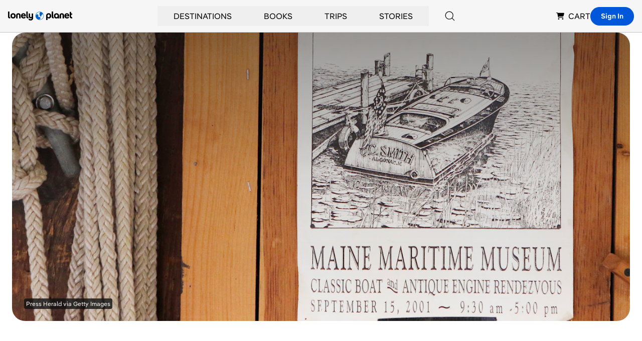

--- FILE ---
content_type: text/html; charset=utf-8
request_url: https://www.google.com/recaptcha/api2/aframe
body_size: 264
content:
<!DOCTYPE HTML><html><head><meta http-equiv="content-type" content="text/html; charset=UTF-8"></head><body><script nonce="ygEd-uS2Tfb2S0tMo2-0yg">/** Anti-fraud and anti-abuse applications only. See google.com/recaptcha */ try{var clients={'sodar':'https://pagead2.googlesyndication.com/pagead/sodar?'};window.addEventListener("message",function(a){try{if(a.source===window.parent){var b=JSON.parse(a.data);var c=clients[b['id']];if(c){var d=document.createElement('img');d.src=c+b['params']+'&rc='+(localStorage.getItem("rc::a")?sessionStorage.getItem("rc::b"):"");window.document.body.appendChild(d);sessionStorage.setItem("rc::e",parseInt(sessionStorage.getItem("rc::e")||0)+1);localStorage.setItem("rc::h",'1769399541687');}}}catch(b){}});window.parent.postMessage("_grecaptcha_ready", "*");}catch(b){}</script></body></html>